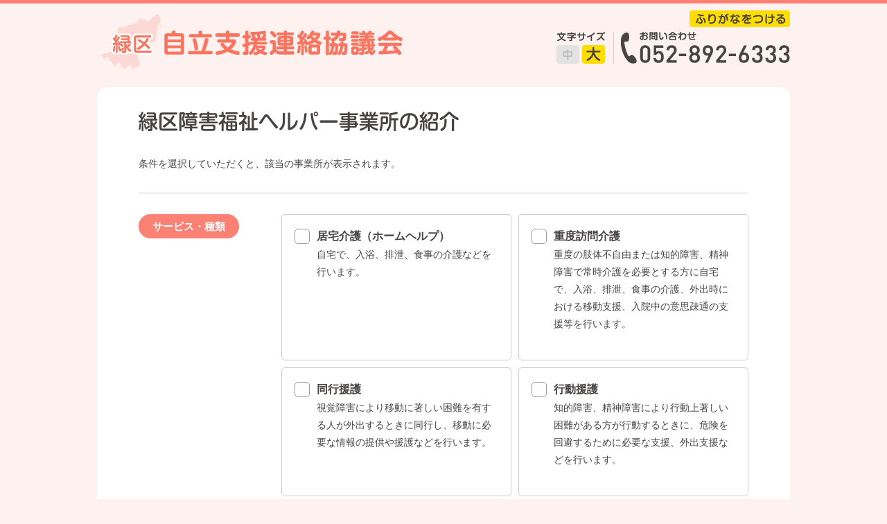

--- FILE ---
content_type: text/html
request_url: http://www.midori-center.com/jiritsu/jigyo/helper/?p=2
body_size: 21419
content:
<!DOCTYPE html PUBLIC "-//W3C//DTD XHTML 1.0 Transitional//EN" "http://www.w3.org/TR/xhtml1/DTD/xhtml1-transitional.dtd">
<html xmlns="http://www.w3.org/1999/xhtml" xml:lang="ja" lang="ja">
	<head>
		<meta http-equiv="content-type" content="text/html; charset=utf-8" />
		<meta http-equiv="content-style-type" content="text/css" />
		<meta http-equiv="content-script-type" content="text/javascript" />
		<meta http-equiv="X-UA-Compatible" content="IE=edge,chrome=1" />
		<meta name="viewport" content="target-densitydpi=device-dpi, width=device-width, maximum-scale=1.0" />

        <meta name="description" content="緑区自立支援連絡協議会は「障がいのある人が普通に暮らせる地域づくり」という共通の目的に向け、情報を共有して、具体的に協調する地域の関係者によるネットワークをさします" />
        <meta name="keywords" content="緑区自立支援連絡協議会,緑区,障がい,暮らし,地域,情報,共有,協調,ネットワーク 緑区障害福祉ヘルパー事業所" />

		<title>緑区障害福祉ヘルパー事業所の紹介 | 緑区自立支援連絡協議会</title>
		<!-- OGP -->
		<meta property="og:title" content="緑区障害福祉ヘルパー事業所の紹介 | 緑区自立支援連絡協議会">
		<meta property="og:type" content="article">
		<meta property="og:url" content="http://www.midori-center.com/jiritsu/jigyo/helper/">
		<meta property="og:description" content="緑区自立支援連絡協議会は「障がいのある人が普通に暮らせる地域づくり」という共通の目的に向け、情報を共有して、具体的に協調する地域の関係者によるネットワークをさします">
		<meta property="og:image" content="http://www.midori-center.com/data_jiritsu/img/common/sns.png">
		<meta property="og:site_name" content="緑区自立支援連絡協議会">
		<!-- /OGP -->
		<link rel="stylesheet" type="text/css" href="/data_jiritsu/css/base.css"/>
		<link rel="stylesheet" type="text/css" href="/data_jiritsu/css/class.css"/>
		<link rel="stylesheet" type="text/css" href="/data_jiritsu/css/layout.css"/>
		<link rel="stylesheet" type="text/css" href="/data_jiritsu/css/common.css"/>
		<link rel="stylesheet" type="text/css" href="/data_jiritsu/css/page.css"/>
		<link rel="stylesheet" type="text/css" href="/data_jiritsu/css/print.css"/>

		</head>

	<body id="index" class="">

		<div id="container">
		<div id="containerWrap">

			<div id="header">
			<div id="headerWrap">
				<h1 id="logo">
					<a href="/jiritsu/index.html">
						<img src="/data_jiritsu/img/layout/header/logo.png" alt="緑区自立支援連絡協議会 ホームへ戻る" />
					</a>
				</h1>
				<div id="fontsize">
					<img src="/data_jiritsu/img/layout/header/fontsize/txt01.png" alt="文字サイズ" />
					<ul class="clearfix">
						<li class="middle"><a href="javascript: void(0);" rel="62.5%" class="this">中</a></li>
						<li class="large"><a href="javascript: void(0);" rel="68.5%">大</a></li>
					</ul>
				</div>

<div id="hTel">
					<img src="/data_jiritsu/img/layout/header/hTel.png" alt="お問い合わせ番号052-892-6333 受付時間午前9時～午後5時30分まで（土日祝お休み）"/>
				</div><div class="btn_ruby">
					<img src="/data_jiritsu/img/layout/header/btn_ruby.png" alt="ふりがなをつける">
				</div>


                <button type="button" class="nav-sp-button">
                    <div class="nav-sp-button-inner">
                        <span class="nav-sp-button-line"></span>
                        <span class="nav-sp-button-line"></span>
                        <span class="nav-sp-button-line"></span>
                    </div>
                </button>
			</div>
            <nav id="nav-sp">
                <ul>
                    <li><div class="btn_ruby">ふりがなをつける</div></li>
                    <li class="item"><a href="/jiritsu/">緑区自立支援連絡協議会について</a></li>
                    <li class="item"><a href="/jiritsu/jigyo/">各事業所のご紹介</a></li>
                    <li class="item sub"><a href="/jiritsu/jigyo/shortstay/">日中活動・ショートステイ等の<br>事業所紹介</a></li>
                    <li class="item sub"><a href="/jiritsu/jigyo/helper/">緑区障害福祉ヘルパー事業所の紹介</a></li>
                    <li class="item sub no-border"><a href="/jiritsu/jigyo/afterschool/">放課後等デイサービス・<br>児童発達支援事業所の紹介</a></li>
                    <li class="last">
					    <a href="tel:052-892-6333"><img class="tel" src="/data_jiritsu/img/layout/header/sp/hTel.png" alt="お問い合わせ番号052-892-6333 受付時間午前9時～午後5時30分まで（土日祝お休み）"/></a>
                        <a href="/" ><img class="banner" src="/data_jiritsu/img/layout/banner/sp/banner01Btn.png" alt="障害者基幹相談支援センターページへ進む" /></a>
                        <a href="https://www.kaigo-wel.city.nagoya.jp/view/wel/top/" ><img class="banner" src="/data//img/layout/banner/sp/banner01Btn.png" alt="障害者基幹相談支援センターページへ進む" /></a>
                    </li>
                </ul>
            </nav>
			</div>

<section id="section01">

    <div id="content">
    <div id="contentWrap">

        <div id="page">
        <div id="pageWrap">

            <div class="search_box">
                <h2 class="title">
                    <picture>
                        <source media="(max-width:750px)" srcset="/data_jiritsu/img/page/jigyo/sp/helper-header.svg">
                        <img src="/data_jiritsu/img/page/jigyo/helper-header.svg" alt="緑区障害福祉ヘルパー事業所の紹介">
                    </picture>
                </h2>
                <p class="sub">
                    条件を選択していただくと、該当の事業所が表示されます。
                    <!-- <picture>
                        <source media="(max-width:750px)" srcset="/data_jiritsu/img/page/jigyo/sp/helper-sub.svg">
                        <img src="/data_jiritsu/img/page/jigyo/helper-sub.svg" alt="条件を選択していただくと、該当の事業所が表示されます。">
                    </picture> -->
                </p>
                <form class="sub_category_filter" action="/jiritsu/jigyo/helper/" method="get">
                    <div class="options">
                        <p class="name">サービス・種類</p>
                        <input type="hidden" name="path" value="helper">
                        <div class="selection">
                            <div class="choices">
                                <label class="label check-subcategory">
<input name="sub[]" type="checkbox" value="4">
                                    <span class="checkbox">
                                    </span>
                                    <span class="main">居宅介護（ホームヘルプ）</span>
                                    <span class="sub">自宅で、入浴、排泄、食事の介護などを行います。</span>
                                </label>
                            </div>
    
                            <div class="choices">
                                <label class="label check-subcategory">
<input name="sub[]" type="checkbox" value="5">
                                    <span class="checkbox">
                                    </span>
                                    <span class="main">重度訪問介護</span>
                                    <span class="sub">重度の肢体不自由または知的障害、精神障害で常時介護を必要とする方に自宅で、入浴、排泄、食事の介護、外出時における移動支援、入院中の意思疎通の支援等を行います。</span>
                                </label>
                            </div>
    
                            <div class="choices">
                                <label class="label check-subcategory">
<input name="sub[]" type="checkbox" value="6">
                                    <span class="checkbox">
                                    </span>
                                    <span class="main">同行援護</span>
                                    <span class="sub">視覚障害により移動に著しい困難を有する人が外出するときに同行し、移動に必要な情報の提供や援護などを行います。</span>
                                </label>
                            </div>

                            <div class="choices">
                                <label class="label check-subcategory">
<input name="sub[]" type="checkbox" value="7">
                                    <span class="checkbox">
                                    </span>
                                    <span class="main">行動援護</span>
                                    <span class="sub">知的障害、精神障害により行動上著しい困難がある方が行動するときに、危険を回避するために必要な支援、外出支援などを行います。</span>
                                </label>
                            </div>

                            <div class="choices">
                                <label class="label check-subcategory">
<input name="sub[]" type="checkbox" value="8">
                                    <span class="checkbox">
                                    </span>
                                    <span class="main">移動支援</span>
                                    <span class="sub">単独では外出困難な障害者が、社会生活上必要不可欠な外出及び余暇活動や社会参加のため、外出時にヘルパーを派遣し、必要な移動の介助及び外出に伴って必要となる介護を行います。</span>
                                </label>
                            </div>
                        </div>    
                    </div>
    
                    <div class="submit">
                        <input class="btnSubmit get" type="submit" value="検索する">
                        <img src="/data_jiritsu/img/common/buttons/icon-search.svg">
                    </div>
                </form>
            </div>

        </div>
        </div>

    </div>
    </div>

</section>  

<section class="result_section">
    
<div id="content">
    <div id="contentWrap" class="result_wrapper">

        <div id="page" class="search_result">
        <div id="pageWrap">

            <div class="search_detail">
                <div class="row">
                    <p class="label">事業所名</p>
                    <p class="detail">ライフサポート橅</p>
                </div>

                <div class="row">
                    <p class="label">サービス・種類</p>
                    <p class="detail">居宅介護（ホームヘルプ）重度訪問介護</p>
                </div>

                <div class="row">
                    <p class="label">住所</p>
                    <p class="detail">名古屋市緑区細口3－113</p>
                </div>

                <div class="row">
                    <p class="label">利用者の主たる障害</p>
                    <p class="detail">身体障害・知的障害</p>
                </div>

                <div class="row">
                    <p class="label">電話番号</p>
                    <p class="detail">052－878－3327 </p>
                </div>
            </div>

            <a href="/jiritsu/jigyo/post_162.html" class="detail_button">
                詳しく見る
                <span class="arrow"></span>
            </a>
        </div>
        </div>

    </div>
</div>
<div id="content">
    <div id="contentWrap" class="result_wrapper">

        <div id="page" class="search_result">
        <div id="pageWrap">

            <div class="search_detail">
                <div class="row">
                    <p class="label">事業所名</p>
                    <p class="detail">南医療生活協同組合 ヘルパーステーションあじさい</p>
                </div>

                <div class="row">
                    <p class="label">サービス・種類</p>
                    <p class="detail">居宅介護（ホームヘルプ）重度訪問介護</p>
                </div>

                <div class="row">
                    <p class="label">住所</p>
                    <p class="detail">緑区桃山１丁目54番地</p>
                </div>

                <div class="row">
                    <p class="label">利用者の主たる障害</p>
                    <p class="detail">身体障害</p>
                </div>

                <div class="row">
                    <p class="label">電話番号</p>
                    <p class="detail">052-877-6671 </p>
                </div>
            </div>

            <a href="/jiritsu/jigyo/post_161.html" class="detail_button">
                詳しく見る
                <span class="arrow"></span>
            </a>
        </div>
        </div>

    </div>
</div>
<div id="content">
    <div id="contentWrap" class="result_wrapper">

        <div id="page" class="search_result">
        <div id="pageWrap">

            <div class="search_detail">
                <div class="row">
                    <p class="label">事業所名</p>
                    <p class="detail">みどりヘルパーステーション</p>
                </div>

                <div class="row">
                    <p class="label">サービス・種類</p>
                    <p class="detail">居宅介護（ホームヘルプ）重度訪問介護移動支援</p>
                </div>

                <div class="row">
                    <p class="label">住所</p>
                    <p class="detail">緑区大高町字東千正坊２番地　ヴィラタウン大高１０２号</p>
                </div>

                <div class="row">
                    <p class="label">利用者の主たる障害</p>
                    <p class="detail">身体障害・知的障害・精神障害・難病・障害児</p>
                </div>

                <div class="row">
                    <p class="label">電話番号</p>
                    <p class="detail">052-613-9261 </p>
                </div>
            </div>

            <a href="/jiritsu/jigyo/post_160.html" class="detail_button">
                詳しく見る
                <span class="arrow"></span>
            </a>
        </div>
        </div>

    </div>
</div>
<div id="content">
    <div id="contentWrap" class="result_wrapper">

        <div id="page" class="search_result">
        <div id="pageWrap">

            <div class="search_detail">
                <div class="row">
                    <p class="label">事業所名</p>
                    <p class="detail">緑区介護保険事業所</p>
                </div>

                <div class="row">
                    <p class="label">サービス・種類</p>
                    <p class="detail">居宅介護（ホームヘルプ）重度訪問介護同行援護移動支援</p>
                </div>

                <div class="row">
                    <p class="label">住所</p>
                    <p class="detail">名古屋市緑区鳴子町1丁目7番1</p>
                </div>

                <div class="row">
                    <p class="label">利用者の主たる障害</p>
                    <p class="detail">身体障害・知的障害・精神障害・難病・障害児</p>
                </div>

                <div class="row">
                    <p class="label">電話番号</p>
                    <p class="detail">０５２－８９１－７６２１ </p>
                </div>
            </div>

            <a href="/jiritsu/jigyo/post_159.html" class="detail_button">
                詳しく見る
                <span class="arrow"></span>
            </a>
        </div>
        </div>

    </div>
</div>
<div id="content">
    <div id="contentWrap" class="result_wrapper">

        <div id="page" class="search_result">
        <div id="pageWrap">

            <div class="search_detail">
                <div class="row">
                    <p class="label">事業所名</p>
                    <p class="detail">訪問介護ＷＡＹＭＡＫＥＲ（ウェイメイカー）</p>
                </div>

                <div class="row">
                    <p class="label">サービス・種類</p>
                    <p class="detail">居宅介護（ホームヘルプ）重度訪問介護</p>
                </div>

                <div class="row">
                    <p class="label">住所</p>
                    <p class="detail">緑区ほら貝１－４２９</p>
                </div>

                <div class="row">
                    <p class="label">利用者の主たる障害</p>
                    <p class="detail">身体障害・知的障害・精神障害・難病・障害児</p>
                </div>

                <div class="row">
                    <p class="label">電話番号</p>
                    <p class="detail">052-870-9855　・　090-3506-9813 </p>
                </div>
            </div>

            <a href="/jiritsu/jigyo/post_158.html" class="detail_button">
                詳しく見る
                <span class="arrow"></span>
            </a>
        </div>
        </div>

    </div>
</div>
<section id="pagination">
<a href="./?p=1" class="left-arrow"></a>
<a href="./?p=1" class="page-number">1</a><a href="./?p=2" class="page-number is-inactive ">2</a><a href="./?p=3" class="page-number">3</a><a href="./?p=4" class="page-number">4</a><a href="./?p=5" class="page-number">5</a><a href="./?p=6" class="page-number">6</a><a href="./?p=3" class="right-arrow"></a>
</section></section>
<a class="button-back" href="/jiritsu/jigyo/">各事業所の紹介ページに戻る</a>

<div id="footer">
                <div class="centerText">
                    <a href="/" >
                    <picture>
                        <source media="(max-width:750)" srcset="/data_jiritsu/img/layout/banner/sp/banner01Btn.png">
                        <img src="/data_jiritsu/img/layout/banner/banner01Btn.png" class="over" alt="障害者基幹相談支援センターページへ進む" />
                    </picture>
                </a>
                </div>
            <div class="footer-sp">
                <a href="#"><img class="page-top" src="/data_jiritsu/img/layout/footer/page_top.png" alt="" /></a>

                <div id="footerWrap">
                    <img src="/data_jiritsu/img/layout/header/logo.png" alt="緑区自立支援連絡協議会 ホームへ戻る" />
                    <p class="footer-info">〒458-0045<br>
                        名古屋市緑区鹿山三丁目17番地<br>
                        TEL:052-892-6333<br>
                        FAX:052-892-6336</p>
                    <ul class="sitemap">
                        <li><a href="/jiritsu/">> 緑区自立支援連絡協議会について</a></li>
                        <li><a href="/jiritsu/jigyo/">> 各事業所のご紹介</a></li>
                        <li class="sub"><a href="/jiritsu/jigyo/shortstay/">> 日中活動・ショートステイ等の事業所紹介</a></li>
                        <li class="sub"><a href="/jiritsu/jigyo/helper/">> 緑区障害福祉ヘルパー事業所の紹介</a></li>
                        <li class="sub"><a href="/jiritsu/jigyo/afterschool/">> 放課後等デイサービス・<br>児童発達支援事業所の紹介</a></li>
                    </ul>
                    <div class="centerText">
                            <a href="tel:052-892-6333"><img class="tel" src="/data_jiritsu/img/layout/header/sp/hTel.png" alt="お問い合わせ番号052-892-6333 受付時間午前9時～午後5時30分まで（土日祝お休み）"/></a>
                            <a href="/">
                            <picture>
                                <source media="(max-width:750)" srcset="/data_jiritsu/img/layout/banner/sp/banner01Btn.png">
                                <img src="/data_jiritsu/img/layout/banner/banner01Btn.png" class="banner" alt="障害者基幹相談支援センターページへ進む" />
                              </picture>
                              </a>
                            <a href="https://www.kaigo-wel.city.nagoya.jp/view/wel/top/"><img class="banner" src="/data//img/layout/banner/sp/banner01Btn.png" alt="障害者基幹相談支援センターページへ進む" /></a>
                        <p class="copyright">Copyright(c)2015 緑区自立支援連絡協議会.<br>All rights reserved.</p>
                    </div>
                </div>
            </div>
			</div>

		</div>
		</div>
	<script type="text/javascript" src="/data_jiritsu/js/jquery-1.11.2.min.js"></script>
	<script type="text/javascript" src="/data_jiritsu/js/jquery.cookie.js"></script>
	<script type="text/javascript" src="/data_jiritsu/js/jquery.rollover.js"></script>
	<script type="text/javascript" src="/data_jiritsu/js/common.js"></script>

	</body>
</html>

--- FILE ---
content_type: text/css
request_url: http://www.midori-center.com/data_jiritsu/css/base.css
body_size: 1408
content:
@charset "UTF-8";
/*==================================================
 BASE CSS
==================================================*/

html, body {
	margin: 0px;
	padding: 0px;
	min-width: 1100px;
}

	html {
		overflow-y: scroll;
	}

h1, h2, h3, h4, h5, h6 {
	text-align: left;
	font-weight: normal;
}

p, div {
	text-align: left;
}

ol, ul {
	text-align: left;
	list-style: none;
}

address, caption, cite, code, em, strong, sup, sub {
	font-weight: normal;
	font-style: normal;
}

div, dl, dt, dd, ul, ol, li, h1, h2, h3, h4, h5, h6, pre, form, p, span, a, blockquote, th, td, img {
	margin: 0;
	padding: 0;
}

input, select, textarea {
	margin: 0;
	padding: 0;
	vertical-align: middle;
}

img {
	border: 0px;
	vertical-align: top;
}

label {
	outline: none;
	line-height: 200%;
	padding: 0px 0px;
}

	:focus {
		outline: none;
	}

a {
	text-align: left;
	text-decoration: none;
}

	a:hover {
		text-decoration: underline;
	}

a, button {
	outline: none;
}

table {
	border-collapse: collapse;
	border-spacing: 0;
}
	table th,
	table td {
		text-align: left;
		vertical-align: top;
		word-wrap: break-word;
	}
	table th {
		font-weight: normal;
	}
	
	table td {}

@media screen and (max-width: 750px) {
    html, body {
        margin: 0px;
        padding: 0px;
        min-width: 0;
        font-size: 10px !important;
        scroll-behavior: smooth;
    }

    img {
        max-width: 100%
    };
}

--- FILE ---
content_type: text/css
request_url: http://www.midori-center.com/data_jiritsu/css/class.css
body_size: 9606
content:
@charset "UTF-8";
/*==================================================
 CLASS CSS
==================================================*/

/* IMG
------------------------------------------------- */
.imgHover:hover {
	opacity:0.7;
	filter:alpha(opacity=70);
	-ms-filter: "alpha( opacity=70 )";
}

/* BOX
------------------------------------------------- */
.relative { position: relative; }
.absolute {position: absolute; }

.leftBox { float: left !important; }
.centerBox {
	margin-left: auto !important;
	margin-right: auto !important;
	}
.rightBox { float: right !important; }
.boxWrap {
	position: relative;
	overflow: hidden;
	zoom: 1;
	}

/* CLEAR
------------------------------------------------- */
.clearFix:after {
	content: ".";
	display: block;
	clear: both;
	height: 0;
	visibility: hidden;
	}


/* TEXT
------------------------------------------------- */
.leftText { text-align: left !important; }
.rightText { text-align: right !important; }
.centerText { text-align: center !important; }

.wordBreak { word-wrap: break-word; }

.normal { font-weight: normal; }
.bold { font-weight: bold; }

/* COLOR
------------------------------------------------- */
.readonly { background: #CCCCCC; }
.error { color: #FF0000 !important; }
.required { color: #FF0000 !important; }

/* INLINE
------------------------------------------------- */
.middle * {
	vertical-align: middle;
	}

/* SCROLL
------------------------------------------------- */
.scroll { overflow-y: scroll; }

/* SPACE TAGS
------------------------------------------------- */
.hr hr { display: none; font-size: 0px; }
.br br { display: none; font-size: 0px; }

/* BLOCK
------------------------------------------------- */
.none { display: none; }
.inline { display: inline; }
.block { display: block; }

/* FORM
------------------------------------------------- */

/* FONT
------------------------------------------------- */
.f10px { font-size: 9px !important; }
.f10px { font-size: 10px !important; }
.f11px { font-size: 11px !important; }
.f12px { font-size: 12px !important; }
.f13px { font-size: 13px !important; }
.f14px { font-size: 14px !important; }
.f15px { font-size: 15px !important; }
.f16px { font-size: 16px !important; }
.f18px { font-size: 18px !important; }
.f20px { font-size: 20px !important; }
.f24px { font-size: 24px !important; }

.f01em { font-size: 0.1em !important; }
.f02em { font-size: 0.2em !important; }
.f03em { font-size: 0.3em !important; }
.f04em { font-size: 0.4em !important; }
.f05em { font-size: 0.5em !important; }
.f06em { font-size: 0.6em !important; }
.f07em { font-size: 0.7em !important; }
.f08em { font-size: 0.8em !important; }
.f09em { font-size: 0.9em !important; }
.f10em { font-size: 1.0em !important; }
.f11em { font-size: 1.1em !important; }
.f12em { font-size: 1.2em !important; }
.f13em { font-size: 1.3em !important; }
.f14em { font-size: 1.4em !important; }
.f15em { font-size: 1.5em !important; }
.f16em { font-size: 1.6em !important; }
.f17em { font-size: 1.7em !important; }
@media screen and (max-width: 750px) {
	.f17em { font-size: 1.2em !important; }
}
.f18em { font-size: 1.8em !important; }
.f19em { font-size: 1.9em !important; }
.f20em { font-size: 2.0em !important; }

/* WIDTH
------------------------------------------------- */
.w300px { width: 300px !important; }
.w310px { width: 310px !important; }
.w320px { width: 320px !important; }
.w350px { width: 350px !important; }
.w400px { width: 400px !important; }
.w425px { width: 425px !important; }
.w450px { width: 450px !important; }
.w500px { width: 500px !important; }
.w550px { width: 550px !important; }

/* HEIGHT
------------------------------------------------- */
.h100px { height: 100px !important; }
.h200px { height: 200px !important; }
.h300px { height: 300px !important; }

/* MARGIN
------------------------------------------------- */

.mT1 { margin-top: 1px !important; }
.mT2 { margin-top: 2px !important; }
.mT3 { margin-top: 3px !important; }
.mT4 { margin-top: 4px !important; }
.mT5 { margin-top: 5px !important; }
.mT6 { margin-top: 6px !important; }
.mT7 { margin-top: 7px !important; }
.mT8 { margin-top: 8px !important; }
.mT9 { margin-top: 9px !important; }
.mT10 { margin-top: 10px !important; }
.mT15 { margin-top: 15px !important; }
.mT20 { margin-top: 20px !important; }
.mT25 { margin-top: 25px !important; }
.mT30 { margin-top: 30px !important; }
.mT35 { margin-top: 35px !important; }
.mT40 { margin-top: 40px !important; }
.mT45 { margin-top: 45px !important; }
.mT50 { margin-top: 50px !important; }
.mT55 { margin-top: 55px !important; }
.mT60 { margin-top: 60px !important; }
.mT65 { margin-top: 65px !important; }
.mT70 { margin-top: 70px !important; }
.mT75 { margin-top: 75px !important; }
.mT80 { margin-top: 80px !important; }
.mT85 { margin-top: 85px !important; }
.mT90 { margin-top: 90px !important; }
.mT95 { margin-top: 95px !important; }
.mT100 { margin-top: 100px !important; }

.mR1 { margin-right: 1px !important; }
.mR2 { margin-right: 2px !important; }
.mR3 { margin-right: 3px !important; }
.mR4 { margin-right: 4px !important; }
.mR5 { margin-right: 5px !important; }
.mR6 { margin-right: 6px !important; }
.mR7 { margin-right: 7px !important; }
.mR8 { margin-right: 8px !important; }
.mR9 { margin-right: 9px !important; }
.mR10 { margin-right: 10px !important; }
.mR15 { margin-right: 15px !important; }
.mR20 { margin-right: 20px !important; }
.mR25 { margin-right: 25px !important; }
.mR30 { margin-right: 30px !important; }
.mR35 { margin-right: 35px !important; }
.mR40 { margin-right: 40px !important; }
.mR45 { margin-right: 45px !important; }
.mR50 { margin-right: 50px !important; }
.mR55 { margin-right: 55px !important; }
.mR60 { margin-right: 60px !important; }
.mR65 { margin-right: 65px !important; }
.mR70 { margin-right: 70px !important; }
.mR75 { margin-right: 75px !important; }
.mR80 { margin-right: 80px !important; }
.mR85 { margin-right: 85px !important; }
.mR90 { margin-right: 90px !important; }
.mR95 { margin-right: 95px !important; }
.mR100 { margin-right: 100px !important; }

.mB1 { margin-bottom: 1px !important; }
.mB2 { margin-bottom: 2px !important; }
.mB3 { margin-bottom: 3px !important; }
.mB4 { margin-bottom: 4px !important; }
.mB5 { margin-bottom: 5px !important; }
.mB6 { margin-bottom: 6px !important; }
.mB7 { margin-bottom: 7px !important; }
.mB8 { margin-bottom: 8px !important; }
.mB9 { margin-bottom: 9px !important; }
.mB10 { margin-bottom: 10px !important; }
.mB15 { margin-bottom: 15px !important; }
.mB20 { margin-bottom: 20px !important; }
.mB25 { margin-bottom: 25px !important; }
.mB30 { margin-bottom: 30px !important; }
.mB35 { margin-bottom: 35px !important; }
.mB40 { margin-bottom: 40px !important; }
.mB45 { margin-bottom: 45px !important; }
.mB50 { margin-bottom: 50px !important; }
.mB55 { margin-bottom: 55px !important; }
.mB60 { margin-bottom: 60px !important; }
.mB65 { margin-bottom: 65px !important; }
.mB70 { margin-bottom: 70px !important; }
.mB75 { margin-bottom: 75px !important; }
.mB80 { margin-bottom: 80px !important; }
.mB85 { margin-bottom: 85px !important; }
.mB90 { margin-bottom: 90px !important; }
.mB95 { margin-bottom: 95px !important; }
.mB100 { margin-bottom: 100px !important; }

.mL1 { margin-left: 1px !important; }
.mL2 { margin-left: 2px !important; }
.mL3 { margin-left: 3px !important; }
.mL4 { margin-left: 4px !important; }
.mL5 { margin-left: 5px !important; }
.mL6 { margin-left: 6px !important; }
.mL7 { margin-left: 7px !important; }
.mL8 { margin-left: 8px !important; }
.mL9 { margin-left: 9px !important; }
.mL10 { margin-left: 10px !important; }
.mL15 { margin-left: 15px !important; }
.mL20 { margin-left: 20px !important; }
.mL25 { margin-left: 25px !important; }
.mL30 { margin-left: 30px !important; }
.mL35 { margin-left: 35px !important; }
.mL40 { margin-left: 40px !important; }
.mL45 { margin-left: 45px !important; }
.mL50 { margin-left: 50px !important; }
.mL55 { margin-left: 55px !important; }
.mL60 { margin-left: 60px !important; }
.mL65 { margin-left: 65px !important; }
.mL70 { margin-left: 70px !important; }
.mL75 { margin-left: 75px !important; }
.mL80 { margin-left: 80px !important; }
.mL85 { margin-left: 85px !important; }
.mL90 { margin-left: 90px !important; }
.mL95 { margin-left: 95px !important; }
.mL100 { margin-left: 100px !important; }

/* PADDING
------------------------------------------------- */

.pT1 { padding-top: 1px !important; }
.pT2 { padding-top: 2px !important; }
.pT3 { padding-top: 3px !important; }
.pT4 { padding-top: 4px !important; }
.pT5 { padding-top: 5px !important; }
.pT6 { padding-top: 6px !important; }
.pT7 { padding-top: 7px !important; }
.pT8 { padding-top: 8px !important; }
.pT9 { padding-top: 9px !important; }
.pT10 { padding-top: 10px !important; }
.pT15 { padding-top: 15px !important; }
.pT20 { padding-top: 20px !important; }
.pT25 { padding-top: 25px !important; }
.pT30 { padding-top: 30px !important; }
.pT35 { padding-top: 35px !important; }
.pT40 { padding-top: 40px !important; }
.pT45 { padding-top: 45px !important; }
.pT50 { padding-top: 50px !important; }
.pT55 { padding-top: 55px !important; }
.pT60 { padding-top: 60px !important; }
.pT65 { padding-top: 65px !important; }
.pT70 { padding-top: 70px !important; }
.pT75 { padding-top: 75px !important; }
.pT80 { padding-top: 80px !important; }
.pT85 { padding-top: 85px !important; }
.pT90 { padding-top: 90px !important; }
.pT95 { padding-top: 95px !important; }
.pT100 { padding-top: 100px !important; }


/* DEBUG
------------------------------------------------- */
pre.debug{
	text-align: left !important;
}


--- FILE ---
content_type: text/css
request_url: http://www.midori-center.com/data_jiritsu/css/layout.css
body_size: 7944
content:
@charset "UTF-8";
/*==================================================
 LAYOUT CSS
==================================================*/

html {
	font-size: 62.5%;
}

* {
	-webkit-text-size-adjust:100%;
	line-height: 180%;
}

body {
	text-align: center;
	font-family: 'ヒラギノ角ゴ Pro W3','Hiragino Kaku Gothic Pro','メイリオ',Meiryo,Arial,'ＭＳ Ｐゴシック','MS PGothic',Helvetica,sans-serif;
	background: #FEF2F1;
}

a {
	color: #F98072;
	text-decoration: underline;
	}
	a:hover {
		text-decoration: none;
		}

p, div, address, h1, h2, h3, h4, h5, h6 {
	font-size: 1.4em;
	color: #474343;
}

p, span, div div, li {
	font-size: 1em;
	}
.nav-sp-button {
    display: none;
}
#nav-sp {
    display: none;
}

input, select, textarea {
}

button,
input[type="submit"],
input[type="reset"],
input[type="button"] {
	cursor: pointer;
	}

#container {
	border-top: 5px solid #FA8173;
	}
#containerWrap {
	padding: 0 0px 80px 0px;
	}

	#header {}
	#headerWrap {
		position: relative;
		width: 1000px;
		margin: 0px auto;
		padding: 15px 0px 25px 0px;
		overflow: hidden;
		zoom: 1;
        display: flex;
        justify-content: center;
        align-items: baseline;
		}
		#header .btn_ruby {
            /* margin-left: 3rem; */
            position: absolute;
            top: 10px;
			right: 0;
		}
		#logo {
			float: left;
			margin: 0px 45px 0px 0px;
			}

		#hTel {
			float: right;
			margin: 25px 0px 0px 10px;
			}

		#fontsize {
			float: left;
			width: 95px;
			text-align: center;
            margin-left: auto;
			/* margin: 25px 0px 0px 150px; */
			padding: 0px 0px 0px 0px;
			border-right: 1px solid #D1D0D0;
			}
			#fontsize ul {
				margin: 5px 0px 0px 13px;
				}
				#fontsize ul li {
					float: left;
					display: inline;
					margin: 0px 4px 0px 0px;
					}
					#fontsize ul li a {
						display: block;
						width: 33px;
						height: 27px;
						text-indent: -9999px;
						}
					#fontsize ul li.middle a {
						background: url(../img/layout/header/fontsize/middleBtn.png) no-repeat 0px 0px;
						}
						#fontsize ul li.middle a:hover,
						#fontsize ul li.middle a.this {
							background: url(../img/layout/header/fontsize/middleBtn.png) no-repeat 0px -27px;
							}
					#fontsize ul li.large a {
						background: url(../img/layout/header/fontsize/largeBtn.png) no-repeat 0px 0px;
						}
						#fontsize ul li.large a:hover,
						#fontsize ul li.large a.this {
							background:  url(../img/layout/header/fontsize/largeBtn.png) no-repeat 0px -27px;
							}

	#content {}
	#contentWrap {
		padding: 0px 0px 40px 0px;
		overflow: hidden;
		zoom: 1;
		}

		#page {
			width: 1000px;
			margin: 0px auto;
			background: #FFFFFF;
			-o-border-radius: 15px;
			-ms-border-radius: 15px;
			-moz-border-radius: 15px;
			-webkit-border-radius: 15px;
			border-radius: 15px;
			}
		#pageWrap {
			padding: 35px 60px;
			}

	#footer {
        margin-top: 70px;
    }
	#footerWrap {}

    #footer .footer-sp {
        display: none;
    }

/*==================================================
 SP LAYOUT CSS
==================================================*/
@media screen and (max-width: 750px) {
    #container {
        border-top: 0;
    }
    #containerWrap {
        padding: 0;
    }
    #headerWrap {
		width: auto;
		padding: 1rem;
        background-color: #fff;
        z-index: 2;
		}

    #logo {
        width: 21.6rem;
        height: 4rem;
    }

    #logo img {
        width: 100%;
    }

    #fontsize {
        display: none;
    }

    .btn_ruby {
        display: none;
    }

    #hTel {
        display: none;
    }

    .nav-sp-button {
        width: 6rem;
        height: 6rem;
        position: absolute;
        top: 0;
        right: 0;
        background-color: #fff;
        border: 0;
        padding: 0;
        border-radius: 0;
        display: block;
    }
        .nav-sp-button-inner {
            width: 2.6rem;
            height: 1.8rem;
            position: absolute;
            top: 50%;
            left: 50%;
            transform: translate(-50%, -50%);
        }
        .nav-sp-button-line {
            position: absolute;
            width: 100%;
            height: 0.3rem;
            background-color: #FA8173;
            top: 0;
            left: 0;
            transform: translateY(-50%);
            transition: 0.3s;
        }
        .nav-sp-button-line:nth-child(2) {
            top: 50%;
        }
        .nav-sp-button-line:nth-child(3) {
            top: 100%;
        }

        .is-nav .nav-sp-button-line {
            top: 50%;
            transform: translateY(-50%) rotate(45deg);
        }

        .is-nav .nav-sp-button-line:nth-child(2) {
            top: 50%;
            left: 100%;
            transform: translateX(100%);
        }

        .is-nav .nav-sp-button-line:nth-child(3) {
            top: 50%;
            transform: translateY(-50%) rotate(-45deg);
        }
    #nav-sp {
        display: block;
        position: absolute;
        top: -300%;
        transition: top 0.3s;
        z-index: 1;
    }
    .is-nav #nav-sp {
        top: 6rem;
    }
    #nav-sp ul {
        background-color: #FA8173;
    }
    #nav-sp ul li {
        text-align: center;
        padding: 2rem 0;
        color: #fff;
        font-size: 1.6rem;
        border-bottom: 1px solid #FEF2F1;
    }
    #nav-sp ul li.no-border {
        border: 0;
    }
    #nav-sp ul li:first-child,
    #nav-sp ul li:last-child {
        padding: 3rem 0;
    }

    #nav-sp ul li.item {
        margin-left: 3rem;
        text-align: left;
    }

    #nav-sp ul li.item.sub {
        padding-left: 1rem;
    }

    #nav-sp ul li.last {
        background-color: #FEF2F1;
        border-bottom: 0;
    }
    #nav-sp ul li.last .tel {
        width: 29.5rem;
        margin-bottom: 3rem;
    }
    #nav-sp ul li.last .banner {
        width: 28.5rem;
        margin-bottom: 1rem;
    }
    #nav-sp ul li .btn_ruby {
        display: block !important;
        position: static;
        font-size: 1.6rem;
        color: #484443;
        background-color: #FFDD00;
        width: 20rem;
        height: 4rem;
        line-height: 4rem;
        text-align: center;
        border-radius: 4px;
        margin: auto;
    }

    #nav-sp ul li .btn_ruby.current {
        background-color: #F2F2F2;
        color: #6D6969;
        border: 1px solid #CCCCCC;
    }
    #footer .footer-sp {
        display: block;
    }

    #footer {
        background-color: #fff;
        margin-top: 22rem;
        padding: 3rem 2.5rem;
        border-top: 1px solid #FA8173;
    }

    #footer .centerText {
        display: flex;
        flex-direction: column;
        align-items: center;
    }
    #footer .page-top {
        width: 5.1rem;
        float: right;
        margin-right: 0rem;
        margin-top: -13rem;
    }
    #footer .footer-info {
        padding-left: 1rem;
        font-size: 1.6rem;
        font-weight: 500;
        line-height: 2.8rem;
        margin-top: 2rem;
        padding-bottom: 3rem;
        border-bottom: 1px solid #FB9A8F;
    }

    #footer .sitemap {
        padding: 3rem 0;
        border-bottom: 1px solid #FB9A8F;
    }
    #footer .sitemap li {
        font-size: 1.5rem;
        margin-bottom: 1rem;
        text-indent: -1rem;
        margin-left: 1rem;
    }
    #footer .sitemap li.sub {
        padding-left: 1rem;
    }

    #footer .tel {
        width: 29.5rem;
        margin: 3rem auto;
    }
    #footer .banner {
        width: 28.5rem;
        margin-bottom: 1rem;
        height: 6rem;
    }
    #footer .copyright {
        font-size: 1.2rem;
        text-align: center;
        margin-top: 2rem;
    }

    #footer .over {
        margin-top: -22rem;
        height: 6rem;
        width: 28.5rem;
    }
	#footerWrap {}

    #nav-sp ul li.item a {
        color: #fff;
        text-decoration: none;
    }

    #footer .sitemap li a{
        color: #484443;
        text-decoration: none;
    }
}



--- FILE ---
content_type: text/css
request_url: http://www.midori-center.com/data_jiritsu/css/common.css
body_size: 11277
content:
@charset "UTF-8";
/*==================================================
 COMMON CSS
==================================================*/

/* color */
.c01 {
	color: #FA8173;
	}

/* lines */
.line01 {
	border-bottom: 1px solid #CCCCCC;
	}

/* sections */
.section01 {}
.section01Wrap {
	width: 1000px;
	margin: 0px auto;
	padding: 100px 0px 0px 0px;
	}

.section02 {}
.section02Wrap {}
.section02Inner {
	width: 1000px;
	margin: 0px auto;
	}

/* hs */
.h201 {}


.h301 {
	font-size: 1.7em;
	color: #FA8173;
	border-bottom: 1px solid #FA8173;
	}

/* buttons */
.btn00 {
	display: inline-block;
	width: 280px;
	height: 80px;
	background: url(../img/common/buttons/planBtn.png) no-repeat 0px 0px;
	}
	.btn00 span {
		display: inline-block;
		font-size: 14px;
		color: #FFFFFF;
		padding: 15px 0px 0px 65px;
		}

.btn01 {
	display: inline-block;
	width: 280px;
	height: 80px;
	background: url(../img/common/buttons/reportBtn.png) no-repeat 0px 0px;
	}
	.btn01 span {
		display: inline-block;
		font-size: 14px;
		color: #FFFFFF;
		padding: 15px 0px 0px 65px;
		}

.btn02 {
	display: inline-block;
	width: 280px;
	height: 80px;
	background: url(../img/common/buttons/soshikiBtn.png) no-repeat 0px 0px;
	}
	.btn02 span {
		display: inline-block;
		font-size: 14px;
		color: #FFFFFF;
		padding: 15px 0px 0px 65px;
		}

/* entrys */
.entry01 {
	overflow: hidden;
	zoom: 1;
	}
	.entry01 .side {
		float: left;
		width: 452px;
		}
	.entry01 .page {
		margin: 0px 0px 0px 480px;
		}

.entry02 {
	overflow: hidden;
	zoom: 1;
	}
	.entry02 .side {
		float: right;
		width: 310px;
		}
	.entry02 .page {
		margin: 0px 340px 0px 0px;
		}

/* boxs */
.box01 {
	background: #FEF8F7;
	-o-border-radius: 8px;
	-ms-border-radius: 8px;
	-moz-border-radius: 8px;
	-webkit-border-radius: 8px;
	border-radius: 8px;
	-moz-box-shadow:rgba(204, 204, 204, 0.5) 0px 0px 6px 3px;
	-webkit-box-shadow:rgba(204, 204, 204, 0.5) 0px 0px 6px 3px;
	box-shadow:rgba(204, 204, 204, 0.5) 0px 0px 6px 3px;
	}
.box01Wrap {
	padding: 30px 35px 35px 35px;
	}

/* pager */
.pager {}
	.pager ul {
		text-align: center;
		}
		.pager ul li {
			display: inline-block;
			padding: 0px 3px;
			}
			.pager ul li span,
			.pager ul li a {
				display: block;
				padding: 3px 8px;
				color: #474343;
				text-decoration: none;
				background: #FDD9D4;
				}
				.pager ul li span:hover,
				.pager ul li span.this,
				.pager ul li a:hover,
				.pager ul li a.this {
					color: #FFFFFF;
					background: #FA8173;
					}

			.pager ul li.next a,
			.pager ul li.prev a {
				background: none;
				}

				.pager ul li.next a:hover,
				.pager ul li.next a.this,
				.pager ul li.prev a:hover,
				.pager ul li.prev a.this {
					color: #474343;
					background: none;
					}

/* SEARCH BOX */
.search_box {}
	.search_box h2.title {
		font-size: 29px;
		margin-bottom: 35px;
	}

	.search_box p.sub {
		font-size: 14px;
		margin-bottom: 29px;
	}

	.search_box .submit {
		width: max-content;
    	margin: 0 auto;
		position: relative;
	}

		.search_box .submit input {
			font-size: 20px;
			font-weight: 500;
			width: 200px;
			background-color: #fa8173;
			border: none;
			color: #fff;
			border-radius: 5px;
			padding: 9px 68px 7px 51px;
		}

        .search_box .submit button {
			font-size: 20px;
			font-weight: 500;
			width: 200px;
			background-color: #fa8173;
			border: none;
			color: #fff;
			border-radius: 5px;
			padding: 16px 68px 6px 51px;
		}

		.search_box .submit img {
			position: absolute;
			right: 20px;
    		top: 50%;
            transform: translateY(-50%);
		}

	.search_box .options {
		border-top: 1px solid #ccc;
		border-bottom: 1px solid #ccc;
		padding: 30px 0 20px;
		display: flex;
		justify-content: space-between;
		margin-bottom: 41px;
	}

    .search_box .options.has-ruby {
        padding-top: 15px;
    }

		.search_box .options .name {
			font-size: 15px;
			color: #fff;
			background-color: #fa8173;
			width: 145px;
			height: 31px;
			border-radius: 35px;
			text-align: center;
			padding-top: 4px;
            font-weight: 700;
		}

        .search_box .options.has-ruby .name {
            height: 45px;
            line-height: 45px;
        }

		.search_box .options .selection {
			width: 674px;
			display: flex;
			justify-content: space-between;
			flex-wrap: wrap;
		}

			.search_box .options .selection .choices {
				width: 290px;
				border: 1px solid #ccc;
				padding: 17px 20px 39px;
				border-radius: 5px;
				margin-bottom: 10px;
			}

				.search_box .options .selection .choices .label {
					position: relative;
                    cursor: pointer;
                    width: 100%;
                    height: 100%;
                    display: block;
				}

                .search_box .options .selection .choices .label a {
                    color: inherit;
                }

					.search_box .options .selection .choices .label span.checkbox {
						position: absolute;
                        top: 0;
					}

					.search_box .options .selection .choices .label span.checkbox::before {
						content: "";
						display: block;
						position: absolute;
						top: 3px;
						left: -2px;
						width: 20px;
						height: 20px;
						border: 1px solid #999;
						border-radius: 5px;
					}

					.search_box .options .selection .choices .label span.checkbox::after {

					}

						label.label input {
							visibility: hidden;
							display: block;
							position: absolute;
							top: -5px;
							left: -2px;
							width: 22px;
							height: 22px;
							border: 1px solid #999;
							border-radius: 5px;
						}


						/*CHECKED*/
						label.label input:checked + span.checkbox::after {
							content: url("/data_jiritsu/img/common/buttons/icon-checkbox.svg");
							display: block;
							position: absolute;
							top: 5px;
							left: 1px;
							width: 20px;
							height: 20px;
							border-radius: 5px;
						}

					.search_box .options .selection .choices .label span.main {
						font-size: 16px;
						font-weight: 700;
						display: inline-block;
						margin-left: 30px;
					}

					.search_box .options .selection .choices .label span.sub {
						font-size: 14px;
						font-weight: 300;
						display: inline-block;
						margin-left: 30px;
					}


/* SEARCH RESULT*/
.search_box .options.has-ruby {
    padding-top: 2rem;
}

.search_box .options.has-ruby .name {
    height: 4rem;
    line-height: 4rem;
    width: 15rem;
}

#page.search_result {
	border: 2px solid #fb9a8f;
}

#contentWrap.result_wrapper {
	padding-bottom: 20px
}

.search_detail {
	margin-bottom: 30px;
}

.search_detail .row {
	display: flex;
	align-items: flex-start;
	padding-bottom: 11px;
    border-bottom: 1px solid #ccc;
	margin-bottom: 9px;
}

.search_detail .row .label {
	font-size: 14px;
	font-weight: 400;
	background-color: #e5e5e5;
	color: #484443;
    width: 165px;
    text-align: center;
    padding-top: 4px;
    border-radius: 28px;
	margin-right: 50px;
}

.search_detail .row .detail {
	font-size: 16px;
	font-weight: 300;
	color: #484443;
	flex: 1;
}

.detail_button {
	display: block;
	width: max-content;
	margin: 0 auto;
	text-decoration: none;
    color: #fff;
    background-color: #FB9A8F;
	padding: 11px 62px 9px;
	position: relative;
    border-radius: 4px;
}

.detail_button:hover {
	opacity: 0.7;
}

.detail_button span.arrow {
	position: absolute;
	display: block;
	width: 8px;
	height: 8px;
	border-top: 1px solid #fff;
	border-right: 1px solid #fff;
	transform: rotate(45deg);
	right: 22px;
	top: 19px
}

/* PAGINATION */
#pagination {
	text-align: center;
	margin: 49px 0;
}

#pagination a {
	text-decoration: none;
	font-size: 24px;
	font-weight: 300;
	color: #484443;
	display: inline-block;
}

#pagination .page-number {
	background-color: #fff;
	border: 1px solid #fa8173;
    text-align: center;
	width: 34px;
	height: 34px;
	line-height: 33px;
	margin: 0 7px;
	cursor: pointer;
}

#pagination .page-number.is-inactive {
	color: #fff;
	background-color: #fa8173;
	pointer-events: none;
}

#pagination .left-arrow,
#pagination .right-arrow {
	width: 17px;
	height: 17px;
	border-top: 3px solid #484443;
	border-right: 3px solid #484443;
	cursor: pointer;
}

#pagination .left-arrow.is-inactive,
#pagination .right-arrow.is-inactive {
	border-top: 3px solid #ccc;
	border-right: 3px solid #ccc;
	pointer-events: none;
}

#pagination .right-arrow {
	transform: rotate(45deg);
	position: relative;
    right: -13px;
}

#pagination .left-arrow {
	transform: rotate(225deg);
	position: relative;
    left: -13px;
}

.button-back {
    font-size: 20px;
    padding: 16px 60px 16px 100px;
    text-decoration: none;
    color: #FA8173;
    font-weight: 500;
    border-radius: 4px;
    border: 2px solid #FA8173;
    background-color: #fff;
    display: block;
    margin: 5rem auto 0;
    width: fit-content;
    line-height: 1;
    position: relative;
}

.button-back::before {
    content: "";
    position: absolute;
    width: 17px;
    height: 17px;
    border-left: 3px solid #FA8173;
    border-top: 3px solid #FA8173;
    transform: translateY(-50%) rotate(-45deg);
    top: 50%;
    left: 45px;
}

.button-back.has-ruby {
    padding: 13px 60px 8px 100px;
}

.button-back:hover {
    background-color: #FFDDDD;
}

/*==================================================
 SP LAYOUT CSS
==================================================*/
@media screen and (max-width: 750px) {
	.box01Wrap {
		padding: 25px 20px;
	}

    .button-back {
        padding: 1.6rem 2rem 1.6rem 6rem;
        font-size: 1.6rem;
        margin: 3rem auto 0;
    }

    .button-back.has-ruby {
        padding: 1.4rem 2rem 0.8rem 6rem;
    }

    .button-back::before {
        content: "";
        position: absolute;
        width: 1.2rem;
        height: 1.2rem;
        border-left: 2px solid #FA8173;
        border-top: 2px solid #FA8173;
        transform: translateY(-50%) rotate(-45deg);
        top: 50%;
        left: 3rem;
    }


    .search_box h2.title {
        font-size: 2rem;
        margin-bottom: 3rem;
    }

    .search_box p.sub {
        font-size: 1.4rem;
        margin-bottom: 2rem;
    }

    .search_box .options {
        flex-direction: column;
        margin-bottom: 3rem;
        padding: 2rem 0;
    }

    .search_box .options .name {
        margin-bottom: 2rem;
    }

    .search_box .options .selection {
        width: auto;
    }

    .search_box .options .selection .choices {
        width: 100%;
        padding: 2rem;
    }

    .search_detail .row {
        flex-direction: column;
        padding: 0;
        margin-bottom: 2rem;
    }

    .search_detail .row .detail {
        padding: 1.5rem 0;
    }

    .search_detail .row .label {
        padding-top: 0;
        height: 2.8rem;
        line-height: 2.8rem;
    }
    #pagination {
        margin: 3rem;
    }
    #pagination .page-number {
        width: 2.8rem;
        height: 2.8rem;
        font-size: 2rem;
        line-height: 2.8rem;
        margin: 0 0.15rem;
    }

    #pagination .right-arrow,
    #pagination .left-arrow {
        width: 1rem;
        height: 1rem;
    }
    #pagination .right-arrow {
        right: -0.5rem;
        top: -0.15rem;
    }

    #pagination .left-arrow {
        left: -0.5rem;
        top: -0.15rem;
    }

    #contentWrap.result_wrapper {
        padding-bottom: 0;
    }
}

--- FILE ---
content_type: text/css
request_url: http://www.midori-center.com/data_jiritsu/css/page.css
body_size: 7413
content:
@charset "UTF-8";
/*==================================================
 PAGE CSS
==================================================*/

/* top */
#index #page {}

.news {}
.newsWrap {}
	.news  ul {}
		.news  ul li {
			padding: 15px 0px;
			border-bottom: 1px solid #DAD9D9;
			}
		.news  ul li:last-child {
			border-bottom: none;
			}
			.news  ul li .date {
				float: left;
				width: 180px;
				color: #F98072;
				}
			.news  ul li .text {
				margin: 0px 0px 0px 180px;
				}
				.news  ul li .p {}
				.news  ul li a {
					color: #474343;
					}
					.news  ul li a:hover,
					.news  ul li a.this {
						}

/* houkoku */
.reportUl01 {}
	.reportUl01 ul {
		margin: 0px -20px -15px 0px;
		overflow: hidden;
		zoom: 1;
		}
		.reportUl01 ul li {
			float: left;
			display: inline;
			margin: 0px 20px 15px 0px;
			}

.reportUl02 {}
	.reportUl02 h4 {
		float: left;
		font-size: 1.2em;
		}
	.reportUl02 ul{
		margin: 0px 0px 0px 150px;
		}
		.reportUl02 ul li {
			display: inline;
			font-size: 1.2em;
			}

#pageWrap.detail {
    padding-bottom: 50px;
}
/* detail */
.detail-category {
    font-size: 29px;
    line-height: 28px;
}
.detail-name {
    font-size: 32px;
    line-height: 40px;
    margin-top: 43px;
}
.detail-img-wrapper {
    margin-top: 30px;
    text-align: center;
}
.detail-image {
    width: 100%;
}
.detail-table {
    width: 100%;
    table-layout: fixed;
    margin-top: 40px;
}
    .detail-table-header {
        color: #FA8173;
        padding: 20px 0 20px;
        border-bottom: 1px solid #CCCCCC;
        width: 200px;
    }
    .detail-table-data {
        color: #484443;
        padding: 20px 0 20px 70px;
        border-bottom: 1px solid #CCCCCC;
    }
    .detail-table-data-link {
        color: #484443;
        text-decoration: none;
    }
.detail-header {
    font-size: 15px;
    color: #fff;
    font-weight: 700;
    /* padding: 10px 42px; */
    border-radius: 50px;
    background-color: #FA8173;
    width: fit-content;
    line-height: 1;
    margin-bottom: 30px;
    height: 35px;
    width: 145px;
    text-align: center;
    line-height: 35px;
}

.detail-header.is-message {
    width: 245px;
}

.detail-section {
    margin-top: 60px;
}
    .detail-section.has-bg {
        background-color: #FEF8F7;
        border-radius: 15px;
        box-shadow: 0 0 6px rgba(0,0,0, 0.15);
        padding: 40px;
    }

    .detail-section.map iframe {
        width: 100%;
        height: 230px;
    }
.detail-activity-item {
    display: flex;
    gap: 40px;
    align-items: flex-start;
}
    .detail-activity-item:nth-child(even) {
        flex-direction: row-reverse;
    }
    .detail-activity-item:nth-child(even) .detail-activity-img {
        margin-right: 0;
    }
    .detail-activity-item:not(:first-of-type) {
        margin-top: 40px;
    }
        .detail-activity-img {
            max-width: 420px;
            min-width: 420px;
            flex-grow: 1;
        }
        .detail-activity-content {
            width: 420px;
            padding-top: 2.5px;
        }
        .detail-activity-headline {
            font-size: 22px;
            color: #FA8173;
            font-weight: 700;
            line-height: 1.4;
        }
        .detail-activity-body {
            margin-top: 30px;
            line-height: 25px;
        }

.detail-equipments {
    display: flex;
    gap: 35px;
    flex-wrap: wrap;
}
    .detail-equipment-item {
        width: 270px;
        display: flex;
        flex-direction: column;
    }
        .detail-equipment-img {
            max-width: 100%;
            height: 162px;
            object-fit: contain;
        }
        .detail-equipment-headline {
            font-size: 18px;
            color: #FA8173;
            font-weight: 700;
            margin: 15px 0 10px;
            line-height: 1.4;
        }

    .detail-pre-line {
        white-space: pre-line;
        font-size: 14px;
    }

.list-link {
    text-decoration: none;
    display: inline-block;
}
/*==================================================
 SP LAYOUT CSS
==================================================*/
@media screen and (max-width: 750px) {
    #page {
		width: auto;
		margin: 3rem 2rem 0;
		}
        #pageWrap {
            padding: 2rem 2rem 3rem;
        }

        .news  ul li .date {
            float: none;
            width: none;
        }
        .news  ul li .text {
            margin: 0;
        }

        .detail-category {
            font-size: 2rem;
            line-height: 3.6rem;
        }

        .detail-name {
            font-size: 2.8rem;
            line-height: 1.4;
            margin-top: 2.5rem;
        }

        .detail-img-wrapper {
            margin-top: 2rem;
        }

        .detail-table {
            margin-top: 2.5rem;
        }

        .detail-table tr {
            display: flex;
            flex-direction: column;
        }

        .detail-table-header {
            padding: 0;
            width: 100%;
            display: block;
            border-bottom: 0;
            line-height: 1.4;
            margin-top: 1.5rem;
        }
        .detail-table-data {
            padding: 0;
            width: 100%;
            display: block;
            margin-top: 0.5rem;
            line-height: 1.4;
            padding-bottom: 1.5rem;
        }

    .detail-header {
        font-size: 1.5rem;
        margin-bottom: 3rem;
        width: 14.5rem;
        height: 3.5rem;
        line-height: 3.5rem;
    }

    .detail-header.is-message {
        width: 23.5rem;
        max-width: 100%;
        font-size: 1.4rem;
    }

    .detail-section {
        margin-top: 3rem;
    }

    .detail-section.activity {
        margin-top: 6rem;
    }
        .detail-activity-item {
            gap: 2rem;
            flex-direction: column-reverse;
        }
            .detail-activity-img {
                max-width: 100%;
                min-width: unset;
            }

            .detail-activity-item:nth-child(even) {
                flex-direction: column-reverse;
            }

            .detail-activity-item:not(:first-of-type) {
                margin-top: 3rem;
            }

            .detail-activity-content {
                width: auto;
            }

            .detail-activity-body {
                margin-top: 2rem;
                font-size: 1.4rem;
            }

            .detail-activity-headline {
                margin: -1rem 0 -1.5rem;
            }

    .detail-section.equipment {
        margin-top: 5rem;
    }
        .detail-equipments {
            flex-direction: column;
            gap: 3rem;
        }

        .detail-equipment-item {
            display: block;
            width: auto;
        }

        .detail-equipment-img {
            margin-bottom: 1.5rem;
            height: auto;
        }
        .detail-equipment-headline {
            margin: 0 0 1rem;
        }

    .detail-section.has-bg{
        margin-top: 5rem;
        padding: 2rem;
        font-size: 1.4rem;
        border-radius: 6px;
    }

    .result_section #page {
        margin-top: 0;
        margin-bottom: 2rem;
        border-radius: 6px;
    }

    #page .entry02 {
        display: flex;
        flex-direction: column-reverse;
    }

    #page .entry02 .page {
        width: 100%;
    }

    #page .entry02 .side {
        margin: 3rem auto 5rem;
        width: 17.5rem;
    }

    .list-link {
        display: block;
    }
}


--- FILE ---
content_type: text/css
request_url: http://www.midori-center.com/data_jiritsu/css/print.css
body_size: 134
content:
@charset "UTF-8";
/*==================================================
 PRINT CSS
==================================================*/

--- FILE ---
content_type: image/svg+xml
request_url: http://www.midori-center.com/data_jiritsu/img/page/jigyo/helper-header.svg
body_size: 17790
content:
<svg xmlns="http://www.w3.org/2000/svg" width="462.318" height="27.637" viewBox="0 0 462.318 27.637">
  <path id="Path_47758" data-name="Path 47758" d="M5.452,1.276A1.139,1.139,0,0,0,6.67,2.61c1.218,0,1.218-.957,1.218-1.334V-9.976c.928-.087,1.421-.174,2-.232.2.841.348,1.421,1.073,1.421.493,0,1.276-.29,1.218-1.1.116.493.319.667,1.16,1.566.261.261,1.3,1.508,1.537,1.711a.86.86,0,0,0,.667.261,1.319,1.319,0,0,0,1.3-1.218c0-.261-.029-.638-1.073-1.885-.319-.377-1.305-1.392-1.624-1.682a1.116,1.116,0,0,0-.7-.232,1.342,1.342,0,0,0-1.276,1.363,37.784,37.784,0,0,0-1.392-4.089c-.261-.638-.464-1.131-1.1-1.131a.966.966,0,0,0-1.015.928,12.241,12.241,0,0,0,.551,1.74c-.841.087-1.073.087-3.277.232a67.063,67.063,0,0,0,3.828-5.568,11.3,11.3,0,0,0,1.363-2.726c0-.754-.9-1.276-1.566-1.276a1.249,1.249,0,0,0-1.015.754,44.282,44.282,0,0,1-2.378,4.234c-.406-.464-.58-.638-1.16-1.247,1.334-2.088,2.7-4.582,2.7-5.278,0-.783-.957-1.218-1.566-1.218-.725,0-.928.464-1.421,1.624a31.914,31.914,0,0,1-1.6,3.161,1.1,1.1,0,0,0-.754-.29,1.377,1.377,0,0,0-1.247,1.363c0,.609.145.754,1.3,1.885A28.729,28.729,0,0,1,4.669-14.5c-.058.058-.116.174-.174.232-.232.348-1.218,1.769-1.421,2.059-1.218.029-1.363.029-1.595.145A1.107,1.107,0,0,0,.87-10.933C.87-9.6,1.8-9.541,2.2-9.541c.783,0,1.566-.058,3.248-.2ZM3.132-8.265c-.957,0-1.073.609-1.1,1.16-.058.725-.174,2.407-.464,4.118C1.508-2.61,1.044-.9,1.044-.493c0,1.1,1.247,1.1,1.334,1.1.812,0,.957-.58,1.218-1.6a37.425,37.425,0,0,0,.725-6.032C4.321-7.482,4.321-8.265,3.132-8.265ZM20.88-5.8C22.533-2.378,25.462.609,26.564.609A1.708,1.708,0,0,0,28.1-1.015a1.78,1.78,0,0,0-.812-1.276,16.718,16.718,0,0,1-3.422-3.335c.116-.116,1.276-1.16,2.349-2.349.986-1.1,1.334-1.537,1.334-2.2a1.419,1.419,0,0,0-1.392-1.305c-.522,0-.754.232-1.421,1.044A21.4,21.4,0,0,1,22.33-7.888a16.2,16.2,0,0,1-1.45-2.929v-1.508H26.8a1.1,1.1,0,0,0,1.276-1.247,1.07,1.07,0,0,0-1.16-1.218H25.781v-6.09c0-2.146-.812-2.9-2.842-2.9H13.775c-.9,0-1.276.348-1.276,1.305a1.1,1.1,0,0,0,1.276,1.218h8.294a.719.719,0,0,1,.812.812v1.218H14.239c-.551,0-1.247.116-1.247,1.16,0,1.131.87,1.131,1.247,1.131h8.642v2.059H12.789c-.7,0-1.305.2-1.305,1.276a1.128,1.128,0,0,0,1.305,1.276h5.22V-1.508c0,.667-.232.9-.7.957-.2.029-1.276-.029-1.508-.029A1.229,1.229,0,0,0,14.413.812a1.4,1.4,0,0,0,1.566,1.537c3.973.087,4.9.087,4.9-2.987ZM11.629-2.755a1.571,1.571,0,0,0,.058-.435,25.845,25.845,0,0,0-.551-3.48c-.2-.9-.319-1.334-1.16-1.334-.232,0-1.16.087-1.16.928a10.437,10.437,0,0,0,.2,1.218c.116.667.2,1.334.261,1.972.145,1.334.2,1.943,1.305,1.856a1.006,1.006,0,0,0-.261.783A1.447,1.447,0,0,0,11.6.261c.783,0,3.77-2.2,4.524-2.755C17.168-3.277,17.4-3.6,17.4-4.147A1.269,1.269,0,0,0,16.24-5.51c-.232,0-.435.029-1.566.841S12.47-3.248,11.629-2.755ZM45.994-13.311c-2.407-1.769-5.771-3.77-6.119-3.973-.9-.551-1.16-.667-1.6-.667a1.683,1.683,0,0,0-1.537,1.682c0,.667.319.87,1.189,1.392a65.348,65.348,0,0,1,6,3.857,28.807,28.807,0,0,1-2.581,2.349A29.991,29.991,0,0,1,36.54-5.452a1.346,1.346,0,0,0-.754,1.218,1.839,1.839,0,0,0,1.74,1.769c.377,0,.609-.029,2.088-.986a41.053,41.053,0,0,0,6.815-5.655,53.719,53.719,0,0,1,5.249,4.7,1.768,1.768,0,0,0,1.276.725A1.941,1.941,0,0,0,54.781-5.51c0-.58-.261-.841-1.508-2-1.972-1.827-4.611-3.828-4.785-3.944,1.972-2.552,4.147-5.974,4.147-6.641,0-1.044-1.218-1.537-1.827-1.537a1.34,1.34,0,0,0-1.247.87A34.036,34.036,0,0,1,45.994-13.311ZM34.8-23.577c-2.639,0-3.8.928-3.8,3.828V-1.972c0,2.987,1.247,3.828,3.8,3.828H55.593c.58,0,1.508-.058,1.508-1.45s-.986-1.421-1.508-1.421H35.583a1.3,1.3,0,0,1-1.45-1.479V-19.2c0-.928.406-1.479,1.45-1.479H55.129a1.291,1.291,0,0,0,1.508-1.45,1.3,1.3,0,0,0-1.508-1.45ZM78.155-5.162h3.277c2.494,0,3.016-.667,3.016-2.987V-11.8c0-2.407-.609-2.987-3.016-2.987H71.949c-2.407,0-2.987.58-2.987,2.987v3.654c0,2.378.551,2.987,2.987,2.987h3.277v1.508H68.469a1.138,1.138,0,0,0-1.334,1.247A1.138,1.138,0,0,0,68.469-1.16h6.757V1.247c0,1.131.522,1.508,1.566,1.508a1.289,1.289,0,0,0,1.363-1.508V-1.16H84.68a1.138,1.138,0,0,0,1.334-1.247A1.138,1.138,0,0,0,84.68-3.654H78.155Zm-6.409-5.829v-.841a.721.721,0,0,1,.812-.812H80.91a.722.722,0,0,1,.812.812v.841Zm9.976,1.972v.9a.722.722,0,0,1-.812.812H72.558a.71.71,0,0,1-.812-.812v-.9ZM59.653,1.334c0,.406,0,1.392,1.392,1.392,1.276,0,1.566-.493,1.566-1.392V-20.3a.722.722,0,0,1,.812-.812h.986c.377,0,.783,0,.783.522,0,.87-1.972,5.51-1.972,6.09,0,.406.087.522.7,1.624a12,12,0,0,1,1.45,5.307c0,1.45-.58,1.6-1.131,1.624-.725.058-1.479.145-1.479,1.421,0,.609.087,1.537,1.856,1.537,2.581,0,3.509-1.711,3.509-4.176a12.336,12.336,0,0,0-2.088-6.873c-.2-.319-.261-.435-.261-.609,0-.2,1.218-3.19,1.421-3.77a10.963,10.963,0,0,0,.7-3.48c0-2-1.711-2-2.987-2H62.64c-2.407,0-2.987.609-2.987,3.016ZM81.664-18.241c.232-.667.464-1.363.7-2.233h1.479c.667,0,1.305-.174,1.305-1.189a1.111,1.111,0,0,0-1.305-1.189H78.155v-.9c0-.9-.725-1.073-1.566-1.073-.783,0-1.334.319-1.334,1.073v.9H69.571c-.667,0-1.334.174-1.334,1.189a1.131,1.131,0,0,0,1.334,1.189h1.305c.435,1.334.464,1.479.667,2.233H68.73c-.9,0-1.305.435-1.305,1.189,0,.87.522,1.189,1.305,1.189H84.709c.87,0,1.305-.377,1.305-1.189,0-.928-.58-1.189-1.305-1.189Zm-7.366,0a16.138,16.138,0,0,0-.638-2.233h5.916c-.406,1.479-.435,1.653-.638,2.233Zm28.8-4.437v-1.015c0-.957-.667-1.189-1.74-1.189-.841,0-1.479.29-1.479,1.189v1.015H91.843c-2.233,0-3.219.783-3.219,3.219V-17.6c0,.87.261,1.508,1.653,1.508A1.313,1.313,0,0,0,91.756-17.6V-19.2A.921.921,0,0,1,92.8-20.242h17.458A.921.921,0,0,1,111.3-19.2v1.566c0,.9.29,1.537,1.624,1.537a1.323,1.323,0,0,0,1.479-1.537v-1.827c0-2.465-1.015-3.219-3.219-3.219Zm-3.132,4.5h-6.9c-.725,0-1.015.493-1.015,1.131,0,.493.174,1.131,1.015,1.131h6.9v1.479H92.626c-.29,0-1.044,0-1.044,1.044a.922.922,0,0,0,1.044,1.044h7.337v1.537H89.2c-.522,0-1.334.087-1.334,1.276A1.138,1.138,0,0,0,89.2-8.294H113.8c.464,0,1.334-.029,1.334-1.276a1.138,1.138,0,0,0-1.334-1.247H103.008v-1.537h7.308c.29,0,1.044,0,1.044-1.044s-.754-1.044-1.044-1.044h-7.308v-1.479H110c.7,0,1.015-.435,1.015-1.131,0-.667-.29-1.131-1.015-1.131h-6.989v-.87c0-.957-.725-1.131-1.624-1.131-.928,0-1.421.377-1.421,1.131Zm11.832,14.7c0-2.465-1.015-3.219-3.219-3.219H94.337c-2.175,0-3.248.725-3.248,3.219v2.32c0,2.494,1.073,3.219,3.248,3.219h14.239c2.2,0,3.219-.754,3.219-3.219Zm-3.132,1.972a.923.923,0,0,1-1.044,1.044H95.352a.923.923,0,0,1-1.044-1.044V-3.19c0-.812.435-1.044,1.044-1.044h12.267a.918.918,0,0,1,1.044,1.044Zm18.473.667c0,2.233.928,2.929,2.9,2.929h10.092c2.03,0,2.929-.725,2.929-2.929V-8.323c0-2.175-.87-2.929-2.929-2.929H130.036c-.7,0-2.407.029-2.784,1.711-.116-.319-.2-.435-1.073-1.305a26.454,26.454,0,0,1-1.711-2.03c.87-1.334,2.146-3.6,2.146-5.336,0-1.305-.928-2-2.378-2h-.609V-23.2c0-.638-.2-1.508-1.392-1.508-1.073,0-1.6.377-1.6,1.537v2.958h-2.262A1.278,1.278,0,0,0,116.9-18.85c0,1.044.435,1.479,1.479,1.479h4.263c.261,0,.783,0,.783.464,0,.435-1.508,3.654-5.046,6.641-1.711,1.421-1.8,1.508-1.8,2.2a1.6,1.6,0,0,0,1.45,1.653c.493,0,.9-.116,2.61-1.8V1.131a1.3,1.3,0,0,0,1.421,1.508c1.131,0,1.566-.435,1.566-1.508V-9.86c1.537,2,1.711,2.233,2.291,2.233a1.52,1.52,0,0,0,1.218-.928Zm2.842-7.308a.71.71,0,0,1,.812-.812h2.929v2.987h-3.741Zm.812,7.685a.71.71,0,0,1-.812-.812V-3.828h3.741V-.464Zm5.568-5.51V-8.961H139.4a.71.71,0,0,1,.812.812v2.175Zm3.857,4.7c0,.638-.348.812-.812.812h-3.045V-3.828h3.857Zm2.059-15.95c0-2.175-.725-2.639-2.755-2.639h-8.787c-2.059,0-2.755.493-2.755,2.639v1.972c0,2.146.667,2.639,2.755,2.639h8.787c2.117,0,2.755-.522,2.755-2.639Zm-2.813,1.537a.71.71,0,0,1-.812.812h-7.018c-.638,0-.812-.348-.812-.812v-1.16c0-.406.116-.812.812-.812h7.018a.71.71,0,0,1,.812.812Zm3.161-5.539c.7,0,1.479-.174,1.479-1.305,0-1.276-.986-1.334-1.479-1.334H127.716c-.9,0-1.508.319-1.508,1.334,0,1.276,1.015,1.305,1.508,1.305Zm10.759,1.1v-3.045a1.32,1.32,0,0,0-1.45-1.537c-1.16,0-1.653.435-1.653,1.537v3.045h-2.842a1.3,1.3,0,0,0-1.508,1.421c0,1.276.812,1.421,1.508,1.421h5.336c.232,0,.754,0,.754.464,0,.783-2.291,4.06-5.1,6.119-.377.29-2.2,1.595-2.349,1.769a1.381,1.381,0,0,0-.406.986,1.736,1.736,0,0,0,1.624,1.711,1.8,1.8,0,0,0,1.247-.551c.957-.725,1.421-1.1,1.8-1.421V1.131a1.3,1.3,0,0,0,1.421,1.508c1.073,0,1.624-.319,1.624-1.508V-9.425a16.891,16.891,0,0,0,1.276,1.479c.812.9,1.131,1.073,1.566,1.073a1.443,1.443,0,0,0,1.392-1.45c0-.609-.087-.7-1.537-2.059a21.073,21.073,0,0,1-1.885-1.972,18.345,18.345,0,0,0,2.262-3.6,4.794,4.794,0,0,0,.522-2.03c0-1.972-1.45-2.146-2.668-2.146Zm14.065,4.147v-7.192c0-1.189-.58-1.537-1.653-1.537-1.3,0-1.421.986-1.421,1.537V-1.479h-2.958V-17.6c0-1.073-.435-1.508-1.566-1.508a1.305,1.305,0,0,0-1.421,1.508V-1.479h-1.769c-.957,0-1.508.377-1.508,1.595a1.305,1.305,0,0,0,1.508,1.421h14.761c1.189,0,1.624-.493,1.624-1.595a1.377,1.377,0,0,0-1.624-1.421h-3.973V-12.963h3.6c1.073,0,1.537-.464,1.537-1.595a1.325,1.325,0,0,0-1.537-1.421Zm17.806-5.075c-2,0-3.045,1.334-4.292,3.161a75.694,75.694,0,0,1-4.582,6.38c-1.189,1.421-1.334,1.6-1.334,2.233A1.921,1.921,0,0,0,176.9-7.453a1.86,1.86,0,0,0,1.479-.725,67.379,67.379,0,0,0,3.886-5.771c1.972-3.045,2.262-3.509,3.132-3.509.493,0,.9.261,1.537.986.464.493,1.247,1.624,8.845,11.339,3.306,4.234,3.712,4.176,4.35,4.176a2.047,2.047,0,0,0,1.914-2c0-.7-.377-1.1-1.16-1.914a109.718,109.718,0,0,1-7.424-8.642C188.384-20.039,187.6-21.054,185.252-21.054Zm27.115-.609c0-1.073-.522-1.508-1.653-1.508-1.479,0-1.624.9-1.624,1.508v6.989c0,7.018-.58,9.831-4.118,12.847-.638.551-.841.87-.841,1.392a1.907,1.907,0,0,0,1.827,1.74c1.421,0,3.654-3.132,3.915-3.509,1.943-2.9,2.494-6.119,2.494-12.383Zm4.089,20.126c0,.725,0,2.523,2.523,2.523,1.566,0,4.727-1.073,7.482-3.6a15.648,15.648,0,0,0,4.408-8.584c0-1.3-1.334-1.479-1.769-1.479-1.044,0-1.131.29-1.769,2.523a12.738,12.738,0,0,1-4.2,6.119,6.4,6.4,0,0,1-2.842,1.247c-.551,0-.551-.435-.551-.957V-21.953c0-1.1-.551-1.537-1.653-1.537-1.421,0-1.624.812-1.624,1.537ZM260.13-21.576A3.137,3.137,0,0,0,257-24.708a3.144,3.144,0,0,0-3.161,3.132A3.144,3.144,0,0,0,257-18.444,3.137,3.137,0,0,0,260.13-21.576Zm-1.6,0A1.553,1.553,0,0,1,257-20.01a1.559,1.559,0,0,1-1.566-1.566A1.559,1.559,0,0,1,257-23.142,1.553,1.553,0,0,1,258.535-21.576Zm-16.356-1.189c-1.6-.232-1.827.812-1.914,1.653-.638,5.713-1.392,12.5-5.858,18.386a3,3,0,0,0-.87,1.769A1.951,1.951,0,0,0,235.364.7c.725,0,1.305-.232,2.987-2.987,4.64-7.482,5.22-18.792,5.22-18.85A1.41,1.41,0,0,0,242.179-22.765Zm8.584,0a1.407,1.407,0,0,0-1.392,1.624c0,.029.58,11.4,5.162,18.763C256.186.261,256.766.7,257.549.7a1.924,1.924,0,0,0,1.827-1.653,2.938,2.938,0,0,0-.841-1.769c-4.205-5.51-5.191-11.948-5.858-18.386C252.59-21.9,252.387-23,250.763-22.765Zm35.873,13.4c.609,0,1.8-.029,1.8-1.682s-1.276-1.653-1.8-1.653H264.364c-.667,0-1.827.058-1.827,1.682,0,1.653,1.305,1.653,1.827,1.653Zm29.406,3.335h.986a1.111,1.111,0,0,0,1.218-1.16,1.11,1.11,0,0,0-1.218-1.131h-.986v-.986c0-1.8-.7-2.639-2.668-2.639h-7.453v-1.218h6.931c1.885,0,2.494-.551,2.494-2.465v-.812c0-1.914-.667-2.465-2.494-2.465h-6.931v-1.218H316.68a1.148,1.148,0,0,0,1.334-1.218,1.151,1.151,0,0,0-1.334-1.189H305.921v-.986c0-.957-.667-1.131-1.6-1.131-.812,0-1.334.319-1.334,1.131v.986H292.32a1.158,1.158,0,0,0-1.334,1.218,1.141,1.141,0,0,0,1.334,1.189h10.672v1.218h-7.018c-1.885,0-2.465.58-2.465,2.465v.812c0,1.943.609,2.465,2.494,2.465h6.989v1.218h-9.367a1.022,1.022,0,0,0-1.189,1.1,1.038,1.038,0,0,0,1.189,1.073h9.367v1.45H292.03a1.134,1.134,0,0,0-1.334,1.16c0,1.131,1.015,1.131,1.334,1.131h10.962v1.508h-9.28c-.551,0-1.247.087-1.247,1.16s.812,1.1,1.247,1.1h9.28v.812c0,.9-.435,1.1-1.189,1.1-.319,0-1.972-.029-2.349-.029-.783,0-1.624,0-1.624,1.247,0,1.015.493,1.334.957,1.421a26.169,26.169,0,0,0,2.668.087c2.755,0,4.466,0,4.466-3.248V-2.262h7.453c.754,0,2.668,0,2.668-2.349Zm-18.937-9.135c-.464,0-.638-.232-.638-.609v-.551c0-.435.232-.609.638-.609h5.887v1.769Zm8.816-1.769h5.771c.406,0,.7.116.7.609v.551c0,.493-.29.609-.7.609h-5.771Zm6.38,7.163a.71.71,0,0,1,.812.812v.638h-7.192v-1.45Zm.812,4.437a.71.71,0,0,1-.812.812h-6.38V-6.032h7.192ZM327.149-20.5a1.014,1.014,0,0,0,.232-.638,5.8,5.8,0,0,0-1.015-2.146c-.522-.754-.783-1.044-1.479-1.044-.725,0-1.508.493-1.508,1.189a12.406,12.406,0,0,0,1.3,2.639h-3.306c-.435,0-1.508.116-1.508,1.247,0,1.044.87,1.276,1.508,1.276h5.452a20.073,20.073,0,0,1,.87,2.436h-5.394a1.168,1.168,0,0,0-1.334,1.218c0,1.044.812,1.189,1.334,1.189h9.686v1.566h-8.816c-.435,0-1.276.116-1.276,1.1,0,1.044.754,1.131,1.276,1.131h8.816v1.682H321.378c-.261,0-1.508,0-1.508,1.247,0,1.015.812,1.247,1.508,1.247h8.671a18.725,18.725,0,0,1-7.105,3.712c-2.291.725-2.552.812-2.552,1.682,0,.377.232,1.682,1.421,1.682A21.154,21.154,0,0,0,331.992-3.77V1.189a1.317,1.317,0,0,0,1.392,1.537c1.1,0,1.566-.464,1.566-1.537V-3.828c4.814,4.7,9.773,5.713,10.121,5.713A1.547,1.547,0,0,0,346.579.232c0-.9-.261-.986-2.668-1.74a20.245,20.245,0,0,1-6.96-3.654h8.526c.261,0,1.508,0,1.508-1.247,0-1.015-.812-1.247-1.508-1.247H334.95V-9.338h8.816c.377,0,1.276-.058,1.276-1.1,0-1.015-.812-1.131-1.276-1.131H334.95v-1.566h9.628a1.151,1.151,0,0,0,1.334-1.189,1.158,1.158,0,0,0-1.334-1.218h-5.365a23.714,23.714,0,0,0,.812-2.436h5.452c1.015,0,1.508-.58,1.508-1.247,0-1.073-.9-1.276-1.508-1.276H342.2a6.984,6.984,0,0,0,1.479-2.755c0-.754-.812-1.131-1.537-1.131-.812,0-.986.087-1.682,1.421a9.37,9.37,0,0,1-.812,1.247,1.039,1.039,0,0,0-.232.667,1.017,1.017,0,0,0,.174.551h-2.059v-2.668a1.319,1.319,0,0,0-1.363-1.537c-1.16,0-1.479.609-1.479,1.537V-20.5h-2.436v-2.668a1.31,1.31,0,0,0-1.363-1.537c-1.1,0-1.508.522-1.508,1.537V-20.5Zm3.625,4.959c-.145-.377-.725-2.088-.841-2.436h7.134c-.145.464-.435,1.595-.783,2.436Zm19.807,7.337A19.723,19.723,0,0,1,349.16-.319a2.6,2.6,0,0,0-.319,1.16,1.563,1.563,0,0,0,1.624,1.508c.9,0,1.247-.58,1.6-1.479a23.156,23.156,0,0,0,1.363-8.178h4.35c2.668,0,3.306-.667,3.306-3.306v-4.292c0-2.639-.638-3.306-3.306-3.306h-3.886c-2.7,0-3.306.7-3.306,3.306Zm2.929-6.322c0-.7.29-1.044,1.015-1.044h2.7a.923.923,0,0,1,1.044,1.044v3.509a.912.912,0,0,1-1.044,1.044H353.51Zm-3.1-9.077a1.288,1.288,0,0,0-1.508,1.392,1.3,1.3,0,0,0,1.508,1.363h10.237a1.308,1.308,0,0,0,1.508-1.392,1.309,1.309,0,0,0-1.508-1.363Zm15.457,7.946v-3.306c0-.812.087-1.073.667-1.218.435-.116,2.755-.348,3.277-.435,4.9-.7,5.278-1.218,5.278-2.233a1.472,1.472,0,0,0-1.421-1.566,10.408,10.408,0,0,0-2.291.493c-.812.2-2.784.551-4.2.725-3.712.464-4.263.551-4.263,3.1v7.975c0,2.146,0,8.207-3.393,11.716a1.645,1.645,0,0,0-.638,1.218,1.744,1.744,0,0,0,1.74,1.624A1.455,1.455,0,0,0,361.63,2a11.051,11.051,0,0,0,2.117-2.987c1.3-2.552,2.117-6.351,2.117-11.136v-.58h3.683V1.305c0,.9.29,1.363,1.6,1.363,1.421,0,1.421-.957,1.421-1.363V-12.7H374.8c.841,0,1.276-.609,1.276-1.479a1.31,1.31,0,0,0-1.45-1.479Zm27.318-4.147c6.177.319,7.946,4.9,7.946,8.729,0,7.743-6.322,8.758-8.5,9.048-1.189.145-2.088.29-2.088,1.566a1.584,1.584,0,0,0,1.682,1.682A15.9,15.9,0,0,0,398.692-.7a11.162,11.162,0,0,0,5.829-10.324c0-5.075-2.668-11.832-12.325-11.832-7.482,0-13.775,4.872-13.775,13.4,0,4.785,2.233,8.381,5.684,8.381,2.233,0,3.683-1.479,4.843-3.48C389.992-6.322,392.08-10.962,393.182-19.807Zm-3.219.087a46.5,46.5,0,0,1-2.7,11.4c-.87,2.349-1.769,3.828-3.045,3.828-1.305,0-2.668-1.8-2.668-4.9a10.257,10.257,0,0,1,4.872-9.077A11.51,11.51,0,0,1,389.963-19.72ZM432.97-7.337c0-2.552-1.1-3.248-3.248-3.248H422.5c-2.146,0-3.219.725-3.219,3.248v6.061c0,2.465,1.015,3.248,3.219,3.248h7.221c2.233,0,3.248-.783,3.248-3.248ZM430.1-1.943a1.02,1.02,0,0,1-1.131,1.16h-5.713a1.02,1.02,0,0,1-1.131-1.16V-6.728a1.02,1.02,0,0,1,1.131-1.16h5.713c.812,0,1.131.435,1.131,1.16ZM411.365,1.305a1.235,1.235,0,1,0,2.465,0V-10.121c.348-.029,1.392-.145,2.117-.261.319,1.16.464,1.624,1.247,1.624A1.1,1.1,0,0,0,418.383-9.8a16.637,16.637,0,0,0-1.16-3.77c-.522-1.363-.812-1.827-1.45-1.827a.95.95,0,0,0-1.015.87,5.572,5.572,0,0,0,.464,1.8c-1.508.116-1.624.145-2.871.2a64.157,64.157,0,0,0,3.915-5.307c1.392-2.03,1.45-2.349,1.45-2.7,0-.754-.928-1.247-1.6-1.247a1.213,1.213,0,0,0-1.131.754c-1.247,2.088-1.363,2.291-2.784,4.5-.29-.348-.87-.957-1.247-1.363.783-1.1,3.045-4.553,3.045-5.452,0-.754-.9-1.247-1.6-1.247-.783,0-.87.2-1.6,1.624-.638,1.276-1.508,2.668-1.827,3.19a1.4,1.4,0,0,0-.87-.377,1.454,1.454,0,0,0-1.3,1.479c0,.551.145.7,1.508,1.972a32.018,32.018,0,0,1,2.291,2.465c-.2.29-1.218,1.6-1.421,1.885a11.923,11.923,0,0,0-1.74.116c-.377.087-.7.464-.7,1.16,0,1.392,1.044,1.392,1.334,1.392.377,0,1.769-.087,3.277-.232Zm11.716-22.388a8.922,8.922,0,0,1-4.35,7.134,1.284,1.284,0,0,0-.783,1.16,1.6,1.6,0,0,0,1.479,1.624c1.363,0,5.974-3.538,6.612-9.918h3.6c.9,0,.986.522.986,1.073a23.946,23.946,0,0,1-.2,2.987c-.145,1.044-.377,2.059-1.218,2.175h-1.914c-.638,0-1.624,0-1.624,1.363,0,1.537,1.189,1.537,2.175,1.537,1.334,0,1.8,0,2.233-.029a2.837,2.837,0,0,0,2.407-1.479c.841-1.6,1.073-6.09,1.073-7.192,0-2.117-.609-3.19-3.306-3.19H419.978a1.3,1.3,0,0,0-1.508,1.392,1.289,1.289,0,0,0,1.508,1.363ZM409.074-8.062c-.841,0-1.044.348-1.131,1.131a36.766,36.766,0,0,1-.812,4.9,6.243,6.243,0,0,0-.319,1.537c0,.841.9,1.044,1.334,1.044.928,0,1.015-.348,1.421-2.146a41.573,41.573,0,0,0,.725-5.307C410.292-7.453,410.118-8.062,409.074-8.062ZM418.209-1.8a42.478,42.478,0,0,0-.841-4.466c-.319-1.392-.464-1.972-1.363-1.972-.116,0-1.16,0-1.16.9,0,.232.812,4.234.928,5.017.2,1.247.261,1.566,1.1,1.566C417.919-.754,418.209-1.189,418.209-1.8Zm31.262-19.633c.232,0,.348.116.87.667,3.393,3.77,9.715,7.772,11.281,7.772a1.7,1.7,0,0,0,1.566-1.8,1.38,1.38,0,0,0-.58-1.218c-.145-.116-2.233-1.1-2.581-1.276a30.6,30.6,0,0,1-7.685-5.887c-1.218-1.276-1.624-1.682-2.9-1.682a2.608,2.608,0,0,0-2.117.928,30.972,30.972,0,0,1-3.944,3.741A28.115,28.115,0,0,1,436.8-16.24a1.482,1.482,0,0,0-.957,1.421,1.717,1.717,0,0,0,1.566,1.827c.812,0,2.726-1.131,3.654-1.711a32.6,32.6,0,0,0,7.54-6.061C449.152-21.373,449.21-21.431,449.471-21.431Zm-3.77,8.062c0-.58-.058-1.537-1.6-1.537s-1.537,1.1-1.537,1.537v3.335c0,3.973-.87,6.061-2.03,7.337-.493.522-.725.7-3.016,2.088a1.591,1.591,0,0,0-.7,1.276,1.676,1.676,0,0,0,1.653,1.711c1.044,0,2.7-1.16,3.538-1.885C444.57-1.769,445.7-4.872,445.7-9.744Zm10.817-.058c0-1.131-.551-1.508-1.711-1.508a1.347,1.347,0,0,0-1.508,1.508V1.131c0,.957.406,1.508,1.682,1.508,1.537,0,1.537-1.131,1.537-1.508Z" transform="translate(-0.87 24.882)" fill="#484443"/>
</svg>


--- FILE ---
content_type: image/svg+xml
request_url: http://www.midori-center.com/data_jiritsu/img/common/buttons/icon-search.svg
body_size: 867
content:
<svg id="search_icon" xmlns="http://www.w3.org/2000/svg" width="20" height="20" viewBox="0 0 20 20">
  <path id="Path_45633" data-name="Path 45633" d="M98.256,102.4a3.027,3.027,0,0,0-3.023,3.025.419.419,0,1,0,.839,0,2.188,2.188,0,0,1,2.185-2.186.42.42,0,0,0,0-.839Z" transform="translate(-91.513 -98.4)" fill="#fff"/>
  <path id="Path_45634" data-name="Path 45634" d="M14.127,11.778A7.661,7.661,0,0,0,3.553,1.2,7.718,7.718,0,0,0,1.2,3.555a7.661,7.661,0,0,0,10.574,10.58A7.719,7.719,0,0,0,14.127,11.778Zm-3.98.732A5.442,5.442,0,0,1,2.822,5.181,5.477,5.477,0,0,1,5.179,2.824,5.441,5.441,0,0,1,12.5,10.152,5.477,5.477,0,0,1,10.147,12.509Z" fill="#fff"/>
  <path id="Path_45635" data-name="Path 45635" d="M332.745,330.545l-4.423-4.415a9.116,9.116,0,0,1-2.356,2.357l4.423,4.415a1.666,1.666,0,1,0,2.356-2.357Z" transform="translate(-313.233 -313.391)" fill="#fff"/>
</svg>


--- FILE ---
content_type: application/javascript
request_url: http://www.midori-center.com/data_jiritsu/js/common.js
body_size: 3524
content:
$(function(){

	/* スムーズスクロール */
	$("a.anchor").click(function(){
		$('html,body').animate({ scrollTop: $($(this).attr("href")).offset().top }, 'slow','swing');
		return false;
	})

	/* 画像ロールオーバー */
	$('img.over').rollover('_on');

	/* 初期フォントサイズ設定 */
	changeFont($.cookie('fontsize'));

	$("#fontsize li a").click(function () {
		changeFont($(this).attr('rel'));
	});

    $('.nav-sp-button').click(function() {
        $('body').toggleClass('is-nav');
    });

    $(".sub_category_filter").submit(function (event) {
        var sub = $('input[name="sub[]"]:checked').map(function(){ 
            return this.value; 
        }).get();

        var path = $('input[name="path"]').val();
        event.preventDefault();
        $.post("/jiritsu/jigyo/filter_sub_category/", {'sub' : sub, 'path': path}, function(data, status) {
            window.location.href = '/jiritsu/jigyo/' + path + '/?p=1';
        }); 
    });

	var iOS = ( navigator.userAgent.match(/(iPad|iPhone|iPod)/g) ? true : false );
	if( iOS ) {
		$(window).load( function() {
			function screenSet() {
				// 取り敢えずautoにする
				$('body').height( 'auto' );

				// ウィンドウサイズを取得
				var w = window.innerWidth;
				var h = window.innerHeight;

				// 倍率を取得
				var ratio = $('body').width()/w;

				// 高さを計算
				var height = h*ratio +1;

				// 現状の高さの方が高い場合は無視
				if( $('body').height() > height ) {
					return;
				}

				$('body').height( height );
			}
			$(window).resize( screenSet );
			screenSet();
		} );
	}

	// ふりがな
	var $ruby = $('#header .btn_ruby');
	var changeRuby = function(flag) {
		if (flag == true) {
			$.cookie('ruby','on',{expires: 7, path: '/'});

			if (location.pathname.search(/\/$/i) != -1) {
				location.href = location.pathname + "index.html.r" + location.search;
			} else if (location.pathname.search(/\.html$/i) != -1) {
				location.href = location.pathname.replace(/\.html$/, ".html.r") + location.search;
			} else {
				location.href = location.href.replace(/#.*/, '');
			}
		} else if (flag == false) {
			$.cookie('ruby','off',{expires: 7, path:'/'});

			if (location.pathname.search(/\.html\.r$/i) != -1) {
				location.href = location.pathname.replace(/\.html\.r$/, ".html") + location.search;
			} else {
				location.reload();
			}
		} else if ($.cookie('ruby') == "on") {
			if (location.pathname.search(/\/$/i) != -1) {
				location.href = location.pathname = "index.html.r" + location.search;
			} else if (location.pathname.search(/\.html$/i) != -1) {
				location.href = location.pathname.replace(/\.html/, ".html.r") + location.search;
			} else {
				$ruby.addClass('current');
			}
		} else {
			$ruby.removeClass('current');
		}
		return false;
	};
	changeRuby();
	$ruby.on('click', function() {
		$(this).toggleClass('current');
		changeRuby($(this).attr('class').match(/current/) == "current");
	});
});


/* フォントサイズ変更　及び　クッキーに保存 */
function changeFont(size){
	var defaultFont = $("#fontsize li.middle a").attr('rel');

	if(size == defaultFont || size == '') {
		size = defaultFont;
		$("#fontsize li a").removeClass('this');
		$("#fontsize li.middle a").addClass('this');
	} else {
		size = $("#fontsize li.large a").attr('rel');
		$("#fontsize li a").removeClass('this');
		$("#fontsize li.large a").addClass('this');
	}

	$("html").css("font-size",size);
	$.cookie("fontsize",size,{expires:7, path: '/'});
}
